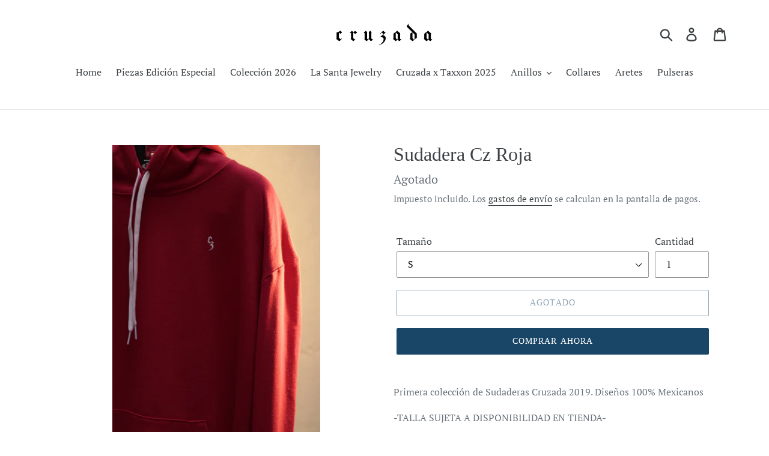

--- FILE ---
content_type: text/html; charset=utf-8
request_url: https://cruzadaplata.com/products/sudadera-medusa
body_size: 21295
content:
<!doctype html>
<html class="no-js" lang="es">
<head>
  <meta charset="utf-8">
  <meta http-equiv="X-UA-Compatible" content="IE=edge,chrome=1">
  <meta name="viewport" content="width=device-width,initial-scale=1">
  <meta name="theme-color" content="#194667">
  <link rel="canonical" href="https://cruzadaplata.com/products/sudadera-medusa"><link rel="shortcut icon" href="//cruzadaplata.com/cdn/shop/files/Sin_titulo-1_Mesa_de_trabajo_1_32x32.png?v=1613777118" type="image/png"><title>Sudadera Cz Roja
&ndash; cruzada mexico</title><meta name="description" content="Primera colección de Sudaderas Cruzada 2019. Diseños 100% Mexicanos -TALLA SUJETA A DISPONIBILIDAD EN TIENDA-"><!-- /snippets/social-meta-tags.liquid -->




<meta property="og:site_name" content="cruzada mexico">
<meta property="og:url" content="https://cruzadaplata.com/products/sudadera-medusa">
<meta property="og:title" content="Sudadera Cz Roja">
<meta property="og:type" content="product">
<meta property="og:description" content="Primera colección de Sudaderas Cruzada 2019. Diseños 100% Mexicanos -TALLA SUJETA A DISPONIBILIDAD EN TIENDA-">

  <meta property="og:price:amount" content="1,400.00">
  <meta property="og:price:currency" content="MXN">

<meta property="og:image" content="http://cruzadaplata.com/cdn/shop/products/image_cdb9227f-411f-4fa1-9ee8-4db015db5efe_1200x1200.jpg?v=1577730436"><meta property="og:image" content="http://cruzadaplata.com/cdn/shop/products/image_9e782624-1d91-48f3-ad61-461db698288b_1200x1200.jpg?v=1577730436"><meta property="og:image" content="http://cruzadaplata.com/cdn/shop/products/image_664178b2-78b2-4369-9f3a-41f88b774716_1200x1200.jpg?v=1577730436">
<meta property="og:image:secure_url" content="https://cruzadaplata.com/cdn/shop/products/image_cdb9227f-411f-4fa1-9ee8-4db015db5efe_1200x1200.jpg?v=1577730436"><meta property="og:image:secure_url" content="https://cruzadaplata.com/cdn/shop/products/image_9e782624-1d91-48f3-ad61-461db698288b_1200x1200.jpg?v=1577730436"><meta property="og:image:secure_url" content="https://cruzadaplata.com/cdn/shop/products/image_664178b2-78b2-4369-9f3a-41f88b774716_1200x1200.jpg?v=1577730436">


<meta name="twitter:card" content="summary_large_image">
<meta name="twitter:title" content="Sudadera Cz Roja">
<meta name="twitter:description" content="Primera colección de Sudaderas Cruzada 2019. Diseños 100% Mexicanos -TALLA SUJETA A DISPONIBILIDAD EN TIENDA-">


  <link href="//cruzadaplata.com/cdn/shop/t/1/assets/theme.scss.css?v=133317604964750149741763319499" rel="stylesheet" type="text/css" media="all" />

  <script>
    var theme = {
      strings: {
        addToCart: "Agregar al carrito",
        soldOut: "Agotado",
        unavailable: "No disponible",
        regularPrice: "Precio habitual",
        sale: "Oferta",
        showMore: "Ver más",
        showLess: "Mostrar menos",
        addressError: "No se puede encontrar esa dirección",
        addressNoResults: "No results for that address",
        addressQueryLimit: "Se ha excedido el límite de uso de la API de Google . Considere la posibilidad de actualizar a un \u003ca href=\"https:\/\/developers.google.com\/maps\/premium\/usage-limits\"\u003ePlan Premium\u003c\/a\u003e.",
        authError: "Hubo un problema de autenticación con su cuenta de Google Maps.",
        newWindow: "Abre en una nueva ventana.",
        external: "Abre sitio externo.",
        newWindowExternal: "Abre sitio externo externo en una nueva ventana."
      },
      moneyFormat: "$ {{amount}}"
    }

    document.documentElement.className = document.documentElement.className.replace('no-js', 'js');
  </script><script src="//cruzadaplata.com/cdn/shop/t/1/assets/lazysizes.js?v=68441465964607740661548657589" async="async"></script>
  <script src="//cruzadaplata.com/cdn/shop/t/1/assets/vendor.js?v=121857302354663160541548657590" defer="defer"></script>
  <script src="//cruzadaplata.com/cdn/shop/t/1/assets/theme.js?v=86336237578957548901639409046" defer="defer"></script>

  <script>window.performance && window.performance.mark && window.performance.mark('shopify.content_for_header.start');</script><meta id="shopify-digital-wallet" name="shopify-digital-wallet" content="/7503249474/digital_wallets/dialog">
<meta name="shopify-checkout-api-token" content="0756a452df10ce1d2e2c806e6a2dd819">
<meta id="in-context-paypal-metadata" data-shop-id="7503249474" data-venmo-supported="false" data-environment="production" data-locale="es_ES" data-paypal-v4="true" data-currency="MXN">
<link rel="alternate" type="application/json+oembed" href="https://cruzadaplata.com/products/sudadera-medusa.oembed">
<script async="async" src="/checkouts/internal/preloads.js?locale=es-MX"></script>
<script id="shopify-features" type="application/json">{"accessToken":"0756a452df10ce1d2e2c806e6a2dd819","betas":["rich-media-storefront-analytics"],"domain":"cruzadaplata.com","predictiveSearch":true,"shopId":7503249474,"locale":"es"}</script>
<script>var Shopify = Shopify || {};
Shopify.shop = "cruzada-mexico.myshopify.com";
Shopify.locale = "es";
Shopify.currency = {"active":"MXN","rate":"1.0"};
Shopify.country = "MX";
Shopify.theme = {"name":"Debut","id":33588215874,"schema_name":"Debut","schema_version":"11.1.1","theme_store_id":796,"role":"main"};
Shopify.theme.handle = "null";
Shopify.theme.style = {"id":null,"handle":null};
Shopify.cdnHost = "cruzadaplata.com/cdn";
Shopify.routes = Shopify.routes || {};
Shopify.routes.root = "/";</script>
<script type="module">!function(o){(o.Shopify=o.Shopify||{}).modules=!0}(window);</script>
<script>!function(o){function n(){var o=[];function n(){o.push(Array.prototype.slice.apply(arguments))}return n.q=o,n}var t=o.Shopify=o.Shopify||{};t.loadFeatures=n(),t.autoloadFeatures=n()}(window);</script>
<script id="shop-js-analytics" type="application/json">{"pageType":"product"}</script>
<script defer="defer" async type="module" src="//cruzadaplata.com/cdn/shopifycloud/shop-js/modules/v2/client.init-shop-cart-sync_BauuRneq.es.esm.js"></script>
<script defer="defer" async type="module" src="//cruzadaplata.com/cdn/shopifycloud/shop-js/modules/v2/chunk.common_JQpvZAPo.esm.js"></script>
<script defer="defer" async type="module" src="//cruzadaplata.com/cdn/shopifycloud/shop-js/modules/v2/chunk.modal_Cc_JA9bg.esm.js"></script>
<script type="module">
  await import("//cruzadaplata.com/cdn/shopifycloud/shop-js/modules/v2/client.init-shop-cart-sync_BauuRneq.es.esm.js");
await import("//cruzadaplata.com/cdn/shopifycloud/shop-js/modules/v2/chunk.common_JQpvZAPo.esm.js");
await import("//cruzadaplata.com/cdn/shopifycloud/shop-js/modules/v2/chunk.modal_Cc_JA9bg.esm.js");

  window.Shopify.SignInWithShop?.initShopCartSync?.({"fedCMEnabled":true,"windoidEnabled":true});

</script>
<script>(function() {
  var isLoaded = false;
  function asyncLoad() {
    if (isLoaded) return;
    isLoaded = true;
    var urls = ["\/\/www.powr.io\/powr.js?powr-token=cruzada-mexico.myshopify.com\u0026external-type=shopify\u0026shop=cruzada-mexico.myshopify.com"];
    for (var i = 0; i < urls.length; i++) {
      var s = document.createElement('script');
      s.type = 'text/javascript';
      s.async = true;
      s.src = urls[i];
      var x = document.getElementsByTagName('script')[0];
      x.parentNode.insertBefore(s, x);
    }
  };
  if(window.attachEvent) {
    window.attachEvent('onload', asyncLoad);
  } else {
    window.addEventListener('load', asyncLoad, false);
  }
})();</script>
<script id="__st">var __st={"a":7503249474,"offset":-21600,"reqid":"352e8091-dd7e-4b5d-a0f4-e43c6bb7f11b-1769706559","pageurl":"cruzadaplata.com\/products\/sudadera-medusa","u":"f3259da0efdb","p":"product","rtyp":"product","rid":2033265475650};</script>
<script>window.ShopifyPaypalV4VisibilityTracking = true;</script>
<script id="captcha-bootstrap">!function(){'use strict';const t='contact',e='account',n='new_comment',o=[[t,t],['blogs',n],['comments',n],[t,'customer']],c=[[e,'customer_login'],[e,'guest_login'],[e,'recover_customer_password'],[e,'create_customer']],r=t=>t.map((([t,e])=>`form[action*='/${t}']:not([data-nocaptcha='true']) input[name='form_type'][value='${e}']`)).join(','),a=t=>()=>t?[...document.querySelectorAll(t)].map((t=>t.form)):[];function s(){const t=[...o],e=r(t);return a(e)}const i='password',u='form_key',d=['recaptcha-v3-token','g-recaptcha-response','h-captcha-response',i],f=()=>{try{return window.sessionStorage}catch{return}},m='__shopify_v',_=t=>t.elements[u];function p(t,e,n=!1){try{const o=window.sessionStorage,c=JSON.parse(o.getItem(e)),{data:r}=function(t){const{data:e,action:n}=t;return t[m]||n?{data:e,action:n}:{data:t,action:n}}(c);for(const[e,n]of Object.entries(r))t.elements[e]&&(t.elements[e].value=n);n&&o.removeItem(e)}catch(o){console.error('form repopulation failed',{error:o})}}const l='form_type',E='cptcha';function T(t){t.dataset[E]=!0}const w=window,h=w.document,L='Shopify',v='ce_forms',y='captcha';let A=!1;((t,e)=>{const n=(g='f06e6c50-85a8-45c8-87d0-21a2b65856fe',I='https://cdn.shopify.com/shopifycloud/storefront-forms-hcaptcha/ce_storefront_forms_captcha_hcaptcha.v1.5.2.iife.js',D={infoText:'Protegido por hCaptcha',privacyText:'Privacidad',termsText:'Términos'},(t,e,n)=>{const o=w[L][v],c=o.bindForm;if(c)return c(t,g,e,D).then(n);var r;o.q.push([[t,g,e,D],n]),r=I,A||(h.body.append(Object.assign(h.createElement('script'),{id:'captcha-provider',async:!0,src:r})),A=!0)});var g,I,D;w[L]=w[L]||{},w[L][v]=w[L][v]||{},w[L][v].q=[],w[L][y]=w[L][y]||{},w[L][y].protect=function(t,e){n(t,void 0,e),T(t)},Object.freeze(w[L][y]),function(t,e,n,w,h,L){const[v,y,A,g]=function(t,e,n){const i=e?o:[],u=t?c:[],d=[...i,...u],f=r(d),m=r(i),_=r(d.filter((([t,e])=>n.includes(e))));return[a(f),a(m),a(_),s()]}(w,h,L),I=t=>{const e=t.target;return e instanceof HTMLFormElement?e:e&&e.form},D=t=>v().includes(t);t.addEventListener('submit',(t=>{const e=I(t);if(!e)return;const n=D(e)&&!e.dataset.hcaptchaBound&&!e.dataset.recaptchaBound,o=_(e),c=g().includes(e)&&(!o||!o.value);(n||c)&&t.preventDefault(),c&&!n&&(function(t){try{if(!f())return;!function(t){const e=f();if(!e)return;const n=_(t);if(!n)return;const o=n.value;o&&e.removeItem(o)}(t);const e=Array.from(Array(32),(()=>Math.random().toString(36)[2])).join('');!function(t,e){_(t)||t.append(Object.assign(document.createElement('input'),{type:'hidden',name:u})),t.elements[u].value=e}(t,e),function(t,e){const n=f();if(!n)return;const o=[...t.querySelectorAll(`input[type='${i}']`)].map((({name:t})=>t)),c=[...d,...o],r={};for(const[a,s]of new FormData(t).entries())c.includes(a)||(r[a]=s);n.setItem(e,JSON.stringify({[m]:1,action:t.action,data:r}))}(t,e)}catch(e){console.error('failed to persist form',e)}}(e),e.submit())}));const S=(t,e)=>{t&&!t.dataset[E]&&(n(t,e.some((e=>e===t))),T(t))};for(const o of['focusin','change'])t.addEventListener(o,(t=>{const e=I(t);D(e)&&S(e,y())}));const B=e.get('form_key'),M=e.get(l),P=B&&M;t.addEventListener('DOMContentLoaded',(()=>{const t=y();if(P)for(const e of t)e.elements[l].value===M&&p(e,B);[...new Set([...A(),...v().filter((t=>'true'===t.dataset.shopifyCaptcha))])].forEach((e=>S(e,t)))}))}(h,new URLSearchParams(w.location.search),n,t,e,['guest_login'])})(!0,!0)}();</script>
<script integrity="sha256-4kQ18oKyAcykRKYeNunJcIwy7WH5gtpwJnB7kiuLZ1E=" data-source-attribution="shopify.loadfeatures" defer="defer" src="//cruzadaplata.com/cdn/shopifycloud/storefront/assets/storefront/load_feature-a0a9edcb.js" crossorigin="anonymous"></script>
<script data-source-attribution="shopify.dynamic_checkout.dynamic.init">var Shopify=Shopify||{};Shopify.PaymentButton=Shopify.PaymentButton||{isStorefrontPortableWallets:!0,init:function(){window.Shopify.PaymentButton.init=function(){};var t=document.createElement("script");t.src="https://cruzadaplata.com/cdn/shopifycloud/portable-wallets/latest/portable-wallets.es.js",t.type="module",document.head.appendChild(t)}};
</script>
<script data-source-attribution="shopify.dynamic_checkout.buyer_consent">
  function portableWalletsHideBuyerConsent(e){var t=document.getElementById("shopify-buyer-consent"),n=document.getElementById("shopify-subscription-policy-button");t&&n&&(t.classList.add("hidden"),t.setAttribute("aria-hidden","true"),n.removeEventListener("click",e))}function portableWalletsShowBuyerConsent(e){var t=document.getElementById("shopify-buyer-consent"),n=document.getElementById("shopify-subscription-policy-button");t&&n&&(t.classList.remove("hidden"),t.removeAttribute("aria-hidden"),n.addEventListener("click",e))}window.Shopify?.PaymentButton&&(window.Shopify.PaymentButton.hideBuyerConsent=portableWalletsHideBuyerConsent,window.Shopify.PaymentButton.showBuyerConsent=portableWalletsShowBuyerConsent);
</script>
<script>
  function portableWalletsCleanup(e){e&&e.src&&console.error("Failed to load portable wallets script "+e.src);var t=document.querySelectorAll("shopify-accelerated-checkout .shopify-payment-button__skeleton, shopify-accelerated-checkout-cart .wallet-cart-button__skeleton"),e=document.getElementById("shopify-buyer-consent");for(let e=0;e<t.length;e++)t[e].remove();e&&e.remove()}function portableWalletsNotLoadedAsModule(e){e instanceof ErrorEvent&&"string"==typeof e.message&&e.message.includes("import.meta")&&"string"==typeof e.filename&&e.filename.includes("portable-wallets")&&(window.removeEventListener("error",portableWalletsNotLoadedAsModule),window.Shopify.PaymentButton.failedToLoad=e,"loading"===document.readyState?document.addEventListener("DOMContentLoaded",window.Shopify.PaymentButton.init):window.Shopify.PaymentButton.init())}window.addEventListener("error",portableWalletsNotLoadedAsModule);
</script>

<script type="module" src="https://cruzadaplata.com/cdn/shopifycloud/portable-wallets/latest/portable-wallets.es.js" onError="portableWalletsCleanup(this)" crossorigin="anonymous"></script>
<script nomodule>
  document.addEventListener("DOMContentLoaded", portableWalletsCleanup);
</script>

<link id="shopify-accelerated-checkout-styles" rel="stylesheet" media="screen" href="https://cruzadaplata.com/cdn/shopifycloud/portable-wallets/latest/accelerated-checkout-backwards-compat.css" crossorigin="anonymous">
<style id="shopify-accelerated-checkout-cart">
        #shopify-buyer-consent {
  margin-top: 1em;
  display: inline-block;
  width: 100%;
}

#shopify-buyer-consent.hidden {
  display: none;
}

#shopify-subscription-policy-button {
  background: none;
  border: none;
  padding: 0;
  text-decoration: underline;
  font-size: inherit;
  cursor: pointer;
}

#shopify-subscription-policy-button::before {
  box-shadow: none;
}

      </style>

<script>window.performance && window.performance.mark && window.performance.mark('shopify.content_for_header.end');</script>
<link href="https://monorail-edge.shopifysvc.com" rel="dns-prefetch">
<script>(function(){if ("sendBeacon" in navigator && "performance" in window) {try {var session_token_from_headers = performance.getEntriesByType('navigation')[0].serverTiming.find(x => x.name == '_s').description;} catch {var session_token_from_headers = undefined;}var session_cookie_matches = document.cookie.match(/_shopify_s=([^;]*)/);var session_token_from_cookie = session_cookie_matches && session_cookie_matches.length === 2 ? session_cookie_matches[1] : "";var session_token = session_token_from_headers || session_token_from_cookie || "";function handle_abandonment_event(e) {var entries = performance.getEntries().filter(function(entry) {return /monorail-edge.shopifysvc.com/.test(entry.name);});if (!window.abandonment_tracked && entries.length === 0) {window.abandonment_tracked = true;var currentMs = Date.now();var navigation_start = performance.timing.navigationStart;var payload = {shop_id: 7503249474,url: window.location.href,navigation_start,duration: currentMs - navigation_start,session_token,page_type: "product"};window.navigator.sendBeacon("https://monorail-edge.shopifysvc.com/v1/produce", JSON.stringify({schema_id: "online_store_buyer_site_abandonment/1.1",payload: payload,metadata: {event_created_at_ms: currentMs,event_sent_at_ms: currentMs}}));}}window.addEventListener('pagehide', handle_abandonment_event);}}());</script>
<script id="web-pixels-manager-setup">(function e(e,d,r,n,o){if(void 0===o&&(o={}),!Boolean(null===(a=null===(i=window.Shopify)||void 0===i?void 0:i.analytics)||void 0===a?void 0:a.replayQueue)){var i,a;window.Shopify=window.Shopify||{};var t=window.Shopify;t.analytics=t.analytics||{};var s=t.analytics;s.replayQueue=[],s.publish=function(e,d,r){return s.replayQueue.push([e,d,r]),!0};try{self.performance.mark("wpm:start")}catch(e){}var l=function(){var e={modern:/Edge?\/(1{2}[4-9]|1[2-9]\d|[2-9]\d{2}|\d{4,})\.\d+(\.\d+|)|Firefox\/(1{2}[4-9]|1[2-9]\d|[2-9]\d{2}|\d{4,})\.\d+(\.\d+|)|Chrom(ium|e)\/(9{2}|\d{3,})\.\d+(\.\d+|)|(Maci|X1{2}).+ Version\/(15\.\d+|(1[6-9]|[2-9]\d|\d{3,})\.\d+)([,.]\d+|)( \(\w+\)|)( Mobile\/\w+|) Safari\/|Chrome.+OPR\/(9{2}|\d{3,})\.\d+\.\d+|(CPU[ +]OS|iPhone[ +]OS|CPU[ +]iPhone|CPU IPhone OS|CPU iPad OS)[ +]+(15[._]\d+|(1[6-9]|[2-9]\d|\d{3,})[._]\d+)([._]\d+|)|Android:?[ /-](13[3-9]|1[4-9]\d|[2-9]\d{2}|\d{4,})(\.\d+|)(\.\d+|)|Android.+Firefox\/(13[5-9]|1[4-9]\d|[2-9]\d{2}|\d{4,})\.\d+(\.\d+|)|Android.+Chrom(ium|e)\/(13[3-9]|1[4-9]\d|[2-9]\d{2}|\d{4,})\.\d+(\.\d+|)|SamsungBrowser\/([2-9]\d|\d{3,})\.\d+/,legacy:/Edge?\/(1[6-9]|[2-9]\d|\d{3,})\.\d+(\.\d+|)|Firefox\/(5[4-9]|[6-9]\d|\d{3,})\.\d+(\.\d+|)|Chrom(ium|e)\/(5[1-9]|[6-9]\d|\d{3,})\.\d+(\.\d+|)([\d.]+$|.*Safari\/(?![\d.]+ Edge\/[\d.]+$))|(Maci|X1{2}).+ Version\/(10\.\d+|(1[1-9]|[2-9]\d|\d{3,})\.\d+)([,.]\d+|)( \(\w+\)|)( Mobile\/\w+|) Safari\/|Chrome.+OPR\/(3[89]|[4-9]\d|\d{3,})\.\d+\.\d+|(CPU[ +]OS|iPhone[ +]OS|CPU[ +]iPhone|CPU IPhone OS|CPU iPad OS)[ +]+(10[._]\d+|(1[1-9]|[2-9]\d|\d{3,})[._]\d+)([._]\d+|)|Android:?[ /-](13[3-9]|1[4-9]\d|[2-9]\d{2}|\d{4,})(\.\d+|)(\.\d+|)|Mobile Safari.+OPR\/([89]\d|\d{3,})\.\d+\.\d+|Android.+Firefox\/(13[5-9]|1[4-9]\d|[2-9]\d{2}|\d{4,})\.\d+(\.\d+|)|Android.+Chrom(ium|e)\/(13[3-9]|1[4-9]\d|[2-9]\d{2}|\d{4,})\.\d+(\.\d+|)|Android.+(UC? ?Browser|UCWEB|U3)[ /]?(15\.([5-9]|\d{2,})|(1[6-9]|[2-9]\d|\d{3,})\.\d+)\.\d+|SamsungBrowser\/(5\.\d+|([6-9]|\d{2,})\.\d+)|Android.+MQ{2}Browser\/(14(\.(9|\d{2,})|)|(1[5-9]|[2-9]\d|\d{3,})(\.\d+|))(\.\d+|)|K[Aa][Ii]OS\/(3\.\d+|([4-9]|\d{2,})\.\d+)(\.\d+|)/},d=e.modern,r=e.legacy,n=navigator.userAgent;return n.match(d)?"modern":n.match(r)?"legacy":"unknown"}(),u="modern"===l?"modern":"legacy",c=(null!=n?n:{modern:"",legacy:""})[u],f=function(e){return[e.baseUrl,"/wpm","/b",e.hashVersion,"modern"===e.buildTarget?"m":"l",".js"].join("")}({baseUrl:d,hashVersion:r,buildTarget:u}),m=function(e){var d=e.version,r=e.bundleTarget,n=e.surface,o=e.pageUrl,i=e.monorailEndpoint;return{emit:function(e){var a=e.status,t=e.errorMsg,s=(new Date).getTime(),l=JSON.stringify({metadata:{event_sent_at_ms:s},events:[{schema_id:"web_pixels_manager_load/3.1",payload:{version:d,bundle_target:r,page_url:o,status:a,surface:n,error_msg:t},metadata:{event_created_at_ms:s}}]});if(!i)return console&&console.warn&&console.warn("[Web Pixels Manager] No Monorail endpoint provided, skipping logging."),!1;try{return self.navigator.sendBeacon.bind(self.navigator)(i,l)}catch(e){}var u=new XMLHttpRequest;try{return u.open("POST",i,!0),u.setRequestHeader("Content-Type","text/plain"),u.send(l),!0}catch(e){return console&&console.warn&&console.warn("[Web Pixels Manager] Got an unhandled error while logging to Monorail."),!1}}}}({version:r,bundleTarget:l,surface:e.surface,pageUrl:self.location.href,monorailEndpoint:e.monorailEndpoint});try{o.browserTarget=l,function(e){var d=e.src,r=e.async,n=void 0===r||r,o=e.onload,i=e.onerror,a=e.sri,t=e.scriptDataAttributes,s=void 0===t?{}:t,l=document.createElement("script"),u=document.querySelector("head"),c=document.querySelector("body");if(l.async=n,l.src=d,a&&(l.integrity=a,l.crossOrigin="anonymous"),s)for(var f in s)if(Object.prototype.hasOwnProperty.call(s,f))try{l.dataset[f]=s[f]}catch(e){}if(o&&l.addEventListener("load",o),i&&l.addEventListener("error",i),u)u.appendChild(l);else{if(!c)throw new Error("Did not find a head or body element to append the script");c.appendChild(l)}}({src:f,async:!0,onload:function(){if(!function(){var e,d;return Boolean(null===(d=null===(e=window.Shopify)||void 0===e?void 0:e.analytics)||void 0===d?void 0:d.initialized)}()){var d=window.webPixelsManager.init(e)||void 0;if(d){var r=window.Shopify.analytics;r.replayQueue.forEach((function(e){var r=e[0],n=e[1],o=e[2];d.publishCustomEvent(r,n,o)})),r.replayQueue=[],r.publish=d.publishCustomEvent,r.visitor=d.visitor,r.initialized=!0}}},onerror:function(){return m.emit({status:"failed",errorMsg:"".concat(f," has failed to load")})},sri:function(e){var d=/^sha384-[A-Za-z0-9+/=]+$/;return"string"==typeof e&&d.test(e)}(c)?c:"",scriptDataAttributes:o}),m.emit({status:"loading"})}catch(e){m.emit({status:"failed",errorMsg:(null==e?void 0:e.message)||"Unknown error"})}}})({shopId: 7503249474,storefrontBaseUrl: "https://cruzadaplata.com",extensionsBaseUrl: "https://extensions.shopifycdn.com/cdn/shopifycloud/web-pixels-manager",monorailEndpoint: "https://monorail-edge.shopifysvc.com/unstable/produce_batch",surface: "storefront-renderer",enabledBetaFlags: ["2dca8a86"],webPixelsConfigList: [{"id":"170917954","configuration":"{\"pixel_id\":\"1014750892315140\",\"pixel_type\":\"facebook_pixel\",\"metaapp_system_user_token\":\"-\"}","eventPayloadVersion":"v1","runtimeContext":"OPEN","scriptVersion":"ca16bc87fe92b6042fbaa3acc2fbdaa6","type":"APP","apiClientId":2329312,"privacyPurposes":["ANALYTICS","MARKETING","SALE_OF_DATA"],"dataSharingAdjustments":{"protectedCustomerApprovalScopes":["read_customer_address","read_customer_email","read_customer_name","read_customer_personal_data","read_customer_phone"]}},{"id":"shopify-app-pixel","configuration":"{}","eventPayloadVersion":"v1","runtimeContext":"STRICT","scriptVersion":"0450","apiClientId":"shopify-pixel","type":"APP","privacyPurposes":["ANALYTICS","MARKETING"]},{"id":"shopify-custom-pixel","eventPayloadVersion":"v1","runtimeContext":"LAX","scriptVersion":"0450","apiClientId":"shopify-pixel","type":"CUSTOM","privacyPurposes":["ANALYTICS","MARKETING"]}],isMerchantRequest: false,initData: {"shop":{"name":"cruzada mexico","paymentSettings":{"currencyCode":"MXN"},"myshopifyDomain":"cruzada-mexico.myshopify.com","countryCode":"MX","storefrontUrl":"https:\/\/cruzadaplata.com"},"customer":null,"cart":null,"checkout":null,"productVariants":[{"price":{"amount":1400.0,"currencyCode":"MXN"},"product":{"title":"Sudadera Cz Roja","vendor":"cruzada mexico","id":"2033265475650","untranslatedTitle":"Sudadera Cz Roja","url":"\/products\/sudadera-medusa","type":""},"id":"16587709120578","image":{"src":"\/\/cruzadaplata.com\/cdn\/shop\/products\/image_cdb9227f-411f-4fa1-9ee8-4db015db5efe.jpg?v=1577730436"},"sku":"S","title":"S","untranslatedTitle":"S"},{"price":{"amount":1400.0,"currencyCode":"MXN"},"product":{"title":"Sudadera Cz Roja","vendor":"cruzada mexico","id":"2033265475650","untranslatedTitle":"Sudadera Cz Roja","url":"\/products\/sudadera-medusa","type":""},"id":"16587709153346","image":{"src":"\/\/cruzadaplata.com\/cdn\/shop\/products\/image_cdb9227f-411f-4fa1-9ee8-4db015db5efe.jpg?v=1577730436"},"sku":"M","title":"M","untranslatedTitle":"M"},{"price":{"amount":1400.0,"currencyCode":"MXN"},"product":{"title":"Sudadera Cz Roja","vendor":"cruzada mexico","id":"2033265475650","untranslatedTitle":"Sudadera Cz Roja","url":"\/products\/sudadera-medusa","type":""},"id":"16587709186114","image":{"src":"\/\/cruzadaplata.com\/cdn\/shop\/products\/image_cdb9227f-411f-4fa1-9ee8-4db015db5efe.jpg?v=1577730436"},"sku":"L","title":"L","untranslatedTitle":"L"}],"purchasingCompany":null},},"https://cruzadaplata.com/cdn","1d2a099fw23dfb22ep557258f5m7a2edbae",{"modern":"","legacy":""},{"shopId":"7503249474","storefrontBaseUrl":"https:\/\/cruzadaplata.com","extensionBaseUrl":"https:\/\/extensions.shopifycdn.com\/cdn\/shopifycloud\/web-pixels-manager","surface":"storefront-renderer","enabledBetaFlags":"[\"2dca8a86\"]","isMerchantRequest":"false","hashVersion":"1d2a099fw23dfb22ep557258f5m7a2edbae","publish":"custom","events":"[[\"page_viewed\",{}],[\"product_viewed\",{\"productVariant\":{\"price\":{\"amount\":1400.0,\"currencyCode\":\"MXN\"},\"product\":{\"title\":\"Sudadera Cz Roja\",\"vendor\":\"cruzada mexico\",\"id\":\"2033265475650\",\"untranslatedTitle\":\"Sudadera Cz Roja\",\"url\":\"\/products\/sudadera-medusa\",\"type\":\"\"},\"id\":\"16587709120578\",\"image\":{\"src\":\"\/\/cruzadaplata.com\/cdn\/shop\/products\/image_cdb9227f-411f-4fa1-9ee8-4db015db5efe.jpg?v=1577730436\"},\"sku\":\"S\",\"title\":\"S\",\"untranslatedTitle\":\"S\"}}]]"});</script><script>
  window.ShopifyAnalytics = window.ShopifyAnalytics || {};
  window.ShopifyAnalytics.meta = window.ShopifyAnalytics.meta || {};
  window.ShopifyAnalytics.meta.currency = 'MXN';
  var meta = {"product":{"id":2033265475650,"gid":"gid:\/\/shopify\/Product\/2033265475650","vendor":"cruzada mexico","type":"","handle":"sudadera-medusa","variants":[{"id":16587709120578,"price":140000,"name":"Sudadera Cz Roja - S","public_title":"S","sku":"S"},{"id":16587709153346,"price":140000,"name":"Sudadera Cz Roja - M","public_title":"M","sku":"M"},{"id":16587709186114,"price":140000,"name":"Sudadera Cz Roja - L","public_title":"L","sku":"L"}],"remote":false},"page":{"pageType":"product","resourceType":"product","resourceId":2033265475650,"requestId":"352e8091-dd7e-4b5d-a0f4-e43c6bb7f11b-1769706559"}};
  for (var attr in meta) {
    window.ShopifyAnalytics.meta[attr] = meta[attr];
  }
</script>
<script class="analytics">
  (function () {
    var customDocumentWrite = function(content) {
      var jquery = null;

      if (window.jQuery) {
        jquery = window.jQuery;
      } else if (window.Checkout && window.Checkout.$) {
        jquery = window.Checkout.$;
      }

      if (jquery) {
        jquery('body').append(content);
      }
    };

    var hasLoggedConversion = function(token) {
      if (token) {
        return document.cookie.indexOf('loggedConversion=' + token) !== -1;
      }
      return false;
    }

    var setCookieIfConversion = function(token) {
      if (token) {
        var twoMonthsFromNow = new Date(Date.now());
        twoMonthsFromNow.setMonth(twoMonthsFromNow.getMonth() + 2);

        document.cookie = 'loggedConversion=' + token + '; expires=' + twoMonthsFromNow;
      }
    }

    var trekkie = window.ShopifyAnalytics.lib = window.trekkie = window.trekkie || [];
    if (trekkie.integrations) {
      return;
    }
    trekkie.methods = [
      'identify',
      'page',
      'ready',
      'track',
      'trackForm',
      'trackLink'
    ];
    trekkie.factory = function(method) {
      return function() {
        var args = Array.prototype.slice.call(arguments);
        args.unshift(method);
        trekkie.push(args);
        return trekkie;
      };
    };
    for (var i = 0; i < trekkie.methods.length; i++) {
      var key = trekkie.methods[i];
      trekkie[key] = trekkie.factory(key);
    }
    trekkie.load = function(config) {
      trekkie.config = config || {};
      trekkie.config.initialDocumentCookie = document.cookie;
      var first = document.getElementsByTagName('script')[0];
      var script = document.createElement('script');
      script.type = 'text/javascript';
      script.onerror = function(e) {
        var scriptFallback = document.createElement('script');
        scriptFallback.type = 'text/javascript';
        scriptFallback.onerror = function(error) {
                var Monorail = {
      produce: function produce(monorailDomain, schemaId, payload) {
        var currentMs = new Date().getTime();
        var event = {
          schema_id: schemaId,
          payload: payload,
          metadata: {
            event_created_at_ms: currentMs,
            event_sent_at_ms: currentMs
          }
        };
        return Monorail.sendRequest("https://" + monorailDomain + "/v1/produce", JSON.stringify(event));
      },
      sendRequest: function sendRequest(endpointUrl, payload) {
        // Try the sendBeacon API
        if (window && window.navigator && typeof window.navigator.sendBeacon === 'function' && typeof window.Blob === 'function' && !Monorail.isIos12()) {
          var blobData = new window.Blob([payload], {
            type: 'text/plain'
          });

          if (window.navigator.sendBeacon(endpointUrl, blobData)) {
            return true;
          } // sendBeacon was not successful

        } // XHR beacon

        var xhr = new XMLHttpRequest();

        try {
          xhr.open('POST', endpointUrl);
          xhr.setRequestHeader('Content-Type', 'text/plain');
          xhr.send(payload);
        } catch (e) {
          console.log(e);
        }

        return false;
      },
      isIos12: function isIos12() {
        return window.navigator.userAgent.lastIndexOf('iPhone; CPU iPhone OS 12_') !== -1 || window.navigator.userAgent.lastIndexOf('iPad; CPU OS 12_') !== -1;
      }
    };
    Monorail.produce('monorail-edge.shopifysvc.com',
      'trekkie_storefront_load_errors/1.1',
      {shop_id: 7503249474,
      theme_id: 33588215874,
      app_name: "storefront",
      context_url: window.location.href,
      source_url: "//cruzadaplata.com/cdn/s/trekkie.storefront.a804e9514e4efded663580eddd6991fcc12b5451.min.js"});

        };
        scriptFallback.async = true;
        scriptFallback.src = '//cruzadaplata.com/cdn/s/trekkie.storefront.a804e9514e4efded663580eddd6991fcc12b5451.min.js';
        first.parentNode.insertBefore(scriptFallback, first);
      };
      script.async = true;
      script.src = '//cruzadaplata.com/cdn/s/trekkie.storefront.a804e9514e4efded663580eddd6991fcc12b5451.min.js';
      first.parentNode.insertBefore(script, first);
    };
    trekkie.load(
      {"Trekkie":{"appName":"storefront","development":false,"defaultAttributes":{"shopId":7503249474,"isMerchantRequest":null,"themeId":33588215874,"themeCityHash":"13662498528411045915","contentLanguage":"es","currency":"MXN","eventMetadataId":"54171d7c-9476-47cf-89c2-4038b4ae1a47"},"isServerSideCookieWritingEnabled":true,"monorailRegion":"shop_domain","enabledBetaFlags":["65f19447","b5387b81"]},"Session Attribution":{},"S2S":{"facebookCapiEnabled":false,"source":"trekkie-storefront-renderer","apiClientId":580111}}
    );

    var loaded = false;
    trekkie.ready(function() {
      if (loaded) return;
      loaded = true;

      window.ShopifyAnalytics.lib = window.trekkie;

      var originalDocumentWrite = document.write;
      document.write = customDocumentWrite;
      try { window.ShopifyAnalytics.merchantGoogleAnalytics.call(this); } catch(error) {};
      document.write = originalDocumentWrite;

      window.ShopifyAnalytics.lib.page(null,{"pageType":"product","resourceType":"product","resourceId":2033265475650,"requestId":"352e8091-dd7e-4b5d-a0f4-e43c6bb7f11b-1769706559","shopifyEmitted":true});

      var match = window.location.pathname.match(/checkouts\/(.+)\/(thank_you|post_purchase)/)
      var token = match? match[1]: undefined;
      if (!hasLoggedConversion(token)) {
        setCookieIfConversion(token);
        window.ShopifyAnalytics.lib.track("Viewed Product",{"currency":"MXN","variantId":16587709120578,"productId":2033265475650,"productGid":"gid:\/\/shopify\/Product\/2033265475650","name":"Sudadera Cz Roja - S","price":"1400.00","sku":"S","brand":"cruzada mexico","variant":"S","category":"","nonInteraction":true,"remote":false},undefined,undefined,{"shopifyEmitted":true});
      window.ShopifyAnalytics.lib.track("monorail:\/\/trekkie_storefront_viewed_product\/1.1",{"currency":"MXN","variantId":16587709120578,"productId":2033265475650,"productGid":"gid:\/\/shopify\/Product\/2033265475650","name":"Sudadera Cz Roja - S","price":"1400.00","sku":"S","brand":"cruzada mexico","variant":"S","category":"","nonInteraction":true,"remote":false,"referer":"https:\/\/cruzadaplata.com\/products\/sudadera-medusa"});
      }
    });


        var eventsListenerScript = document.createElement('script');
        eventsListenerScript.async = true;
        eventsListenerScript.src = "//cruzadaplata.com/cdn/shopifycloud/storefront/assets/shop_events_listener-3da45d37.js";
        document.getElementsByTagName('head')[0].appendChild(eventsListenerScript);

})();</script>
<script
  defer
  src="https://cruzadaplata.com/cdn/shopifycloud/perf-kit/shopify-perf-kit-3.1.0.min.js"
  data-application="storefront-renderer"
  data-shop-id="7503249474"
  data-render-region="gcp-us-central1"
  data-page-type="product"
  data-theme-instance-id="33588215874"
  data-theme-name="Debut"
  data-theme-version="11.1.1"
  data-monorail-region="shop_domain"
  data-resource-timing-sampling-rate="10"
  data-shs="true"
  data-shs-beacon="true"
  data-shs-export-with-fetch="true"
  data-shs-logs-sample-rate="1"
  data-shs-beacon-endpoint="https://cruzadaplata.com/api/collect"
></script>
</head>

<body class="template-product">

  <a class="in-page-link visually-hidden skip-link" href="#MainContent">Ir directamente al contenido</a>

  <div id="SearchDrawer" class="search-bar drawer drawer--top" role="dialog" aria-modal="true" aria-label="Buscar">
    <div class="search-bar__table">
      <div class="search-bar__table-cell search-bar__form-wrapper">
        <form class="search search-bar__form" action="/search" method="get" role="search">
          <input class="search__input search-bar__input" type="search" name="q" value="" placeholder="Buscar" aria-label="Buscar">
          <button class="search-bar__submit search__submit btn--link" type="submit">
            <svg aria-hidden="true" focusable="false" role="presentation" class="icon icon-search" viewBox="0 0 37 40"><path d="M35.6 36l-9.8-9.8c4.1-5.4 3.6-13.2-1.3-18.1-5.4-5.4-14.2-5.4-19.7 0-5.4 5.4-5.4 14.2 0 19.7 2.6 2.6 6.1 4.1 9.8 4.1 3 0 5.9-1 8.3-2.8l9.8 9.8c.4.4.9.6 1.4.6s1-.2 1.4-.6c.9-.9.9-2.1.1-2.9zm-20.9-8.2c-2.6 0-5.1-1-7-2.9-3.9-3.9-3.9-10.1 0-14C9.6 9 12.2 8 14.7 8s5.1 1 7 2.9c3.9 3.9 3.9 10.1 0 14-1.9 1.9-4.4 2.9-7 2.9z"/></svg>
            <span class="icon__fallback-text">Buscar</span>
          </button>
        </form>
      </div>
      <div class="search-bar__table-cell text-right">
        <button type="button" class="btn--link search-bar__close js-drawer-close">
          <svg aria-hidden="true" focusable="false" role="presentation" class="icon icon-close" viewBox="0 0 40 40"><path d="M23.868 20.015L39.117 4.78c1.11-1.108 1.11-2.77 0-3.877-1.109-1.108-2.773-1.108-3.882 0L19.986 16.137 4.737.904C3.628-.204 1.965-.204.856.904c-1.11 1.108-1.11 2.77 0 3.877l15.249 15.234L.855 35.248c-1.108 1.108-1.108 2.77 0 3.877.555.554 1.248.831 1.942.831s1.386-.277 1.94-.83l15.25-15.234 15.248 15.233c.555.554 1.248.831 1.941.831s1.387-.277 1.941-.83c1.11-1.109 1.11-2.77 0-3.878L23.868 20.015z" class="layer"/></svg>
          <span class="icon__fallback-text">Cerrar</span>
        </button>
      </div>
    </div>
  </div>

  <div id="shopify-section-header" class="shopify-section">

<div data-section-id="header" data-section-type="header-section">
  

  <header class="site-header logo--center" role="banner">
    <div class="grid grid--no-gutters grid--table site-header__mobile-nav">
      

      <div class="grid__item medium-up--one-third medium-up--push-one-third logo-align--center">
        
        
          <div class="h2 site-header__logo">
        
          
<a href="/" class="site-header__logo-image site-header__logo-image--centered">
              
              <img class="lazyload js"
                   src="//cruzadaplata.com/cdn/shop/files/Captura_de_pantalla_2019-02-04_a_la_s_22.01.26_300x300.png?v=1613777110"
                   data-src="//cruzadaplata.com/cdn/shop/files/Captura_de_pantalla_2019-02-04_a_la_s_22.01.26_{width}x.png?v=1613777110"
                   data-widths="[180, 360, 540, 720, 900, 1080, 1296, 1512, 1728, 2048]"
                   data-aspectratio="3.5508474576271185"
                   data-sizes="auto"
                   alt="cruzada mexico"
                   style="max-width: 185px">
              <noscript>
                
                <img src="//cruzadaplata.com/cdn/shop/files/Captura_de_pantalla_2019-02-04_a_la_s_22.01.26_185x.png?v=1613777110"
                     srcset="//cruzadaplata.com/cdn/shop/files/Captura_de_pantalla_2019-02-04_a_la_s_22.01.26_185x.png?v=1613777110 1x, //cruzadaplata.com/cdn/shop/files/Captura_de_pantalla_2019-02-04_a_la_s_22.01.26_185x@2x.png?v=1613777110 2x"
                     alt="cruzada mexico"
                     style="max-width: 185px;">
              </noscript>
            </a>
          
        
          </div>
        
      </div>

      

      <div class="grid__item medium-up--one-third medium-up--push-one-third text-right site-header__icons site-header__icons--plus">
        <div class="site-header__icons-wrapper">
          <div class="site-header__search site-header__icon">
            <form action="/search" method="get" class="search-header search" role="search">
  <input class="search-header__input search__input"
    type="search"
    name="q"
    placeholder="Buscar"
    aria-label="Buscar">
  <button class="search-header__submit search__submit btn--link site-header__icon" type="submit">
    <svg aria-hidden="true" focusable="false" role="presentation" class="icon icon-search" viewBox="0 0 37 40"><path d="M35.6 36l-9.8-9.8c4.1-5.4 3.6-13.2-1.3-18.1-5.4-5.4-14.2-5.4-19.7 0-5.4 5.4-5.4 14.2 0 19.7 2.6 2.6 6.1 4.1 9.8 4.1 3 0 5.9-1 8.3-2.8l9.8 9.8c.4.4.9.6 1.4.6s1-.2 1.4-.6c.9-.9.9-2.1.1-2.9zm-20.9-8.2c-2.6 0-5.1-1-7-2.9-3.9-3.9-3.9-10.1 0-14C9.6 9 12.2 8 14.7 8s5.1 1 7 2.9c3.9 3.9 3.9 10.1 0 14-1.9 1.9-4.4 2.9-7 2.9z"/></svg>
    <span class="icon__fallback-text">Buscar</span>
  </button>
</form>

          </div>

          <button type="button" class="btn--link site-header__icon site-header__search-toggle js-drawer-open-top">
            <svg aria-hidden="true" focusable="false" role="presentation" class="icon icon-search" viewBox="0 0 37 40"><path d="M35.6 36l-9.8-9.8c4.1-5.4 3.6-13.2-1.3-18.1-5.4-5.4-14.2-5.4-19.7 0-5.4 5.4-5.4 14.2 0 19.7 2.6 2.6 6.1 4.1 9.8 4.1 3 0 5.9-1 8.3-2.8l9.8 9.8c.4.4.9.6 1.4.6s1-.2 1.4-.6c.9-.9.9-2.1.1-2.9zm-20.9-8.2c-2.6 0-5.1-1-7-2.9-3.9-3.9-3.9-10.1 0-14C9.6 9 12.2 8 14.7 8s5.1 1 7 2.9c3.9 3.9 3.9 10.1 0 14-1.9 1.9-4.4 2.9-7 2.9z"/></svg>
            <span class="icon__fallback-text">Buscar</span>
          </button>

          
            
              <a href="/account/login" class="site-header__icon site-header__account">
                <svg aria-hidden="true" focusable="false" role="presentation" class="icon icon-login" viewBox="0 0 28.33 37.68"><path d="M14.17 14.9a7.45 7.45 0 1 0-7.5-7.45 7.46 7.46 0 0 0 7.5 7.45zm0-10.91a3.45 3.45 0 1 1-3.5 3.46A3.46 3.46 0 0 1 14.17 4zM14.17 16.47A14.18 14.18 0 0 0 0 30.68c0 1.41.66 4 5.11 5.66a27.17 27.17 0 0 0 9.06 1.34c6.54 0 14.17-1.84 14.17-7a14.18 14.18 0 0 0-14.17-14.21zm0 17.21c-6.3 0-10.17-1.77-10.17-3a10.17 10.17 0 1 1 20.33 0c.01 1.23-3.86 3-10.16 3z"/></svg>
                <span class="icon__fallback-text">Ingresar</span>
              </a>
            
          

          <a href="/cart" class="site-header__icon site-header__cart">
            <svg aria-hidden="true" focusable="false" role="presentation" class="icon icon-cart" viewBox="0 0 37 40"><path d="M36.5 34.8L33.3 8h-5.9C26.7 3.9 23 .8 18.5.8S10.3 3.9 9.6 8H3.7L.5 34.8c-.2 1.5.4 2.4.9 3 .5.5 1.4 1.2 3.1 1.2h28c1.3 0 2.4-.4 3.1-1.3.7-.7 1-1.8.9-2.9zm-18-30c2.2 0 4.1 1.4 4.7 3.2h-9.5c.7-1.9 2.6-3.2 4.8-3.2zM4.5 35l2.8-23h2.2v3c0 1.1.9 2 2 2s2-.9 2-2v-3h10v3c0 1.1.9 2 2 2s2-.9 2-2v-3h2.2l2.8 23h-28z"/></svg>
            <span class="icon__fallback-text">Carrito</span>
            
          </a>

          

          
            <button type="button" class="btn--link site-header__icon site-header__menu js-mobile-nav-toggle mobile-nav--open" aria-controls="MobileNav"  aria-expanded="false" aria-label="Menú">
              <svg aria-hidden="true" focusable="false" role="presentation" class="icon icon-hamburger" viewBox="0 0 37 40"><path d="M33.5 25h-30c-1.1 0-2-.9-2-2s.9-2 2-2h30c1.1 0 2 .9 2 2s-.9 2-2 2zm0-11.5h-30c-1.1 0-2-.9-2-2s.9-2 2-2h30c1.1 0 2 .9 2 2s-.9 2-2 2zm0 23h-30c-1.1 0-2-.9-2-2s.9-2 2-2h30c1.1 0 2 .9 2 2s-.9 2-2 2z"/></svg>
              <svg aria-hidden="true" focusable="false" role="presentation" class="icon icon-close" viewBox="0 0 40 40"><path d="M23.868 20.015L39.117 4.78c1.11-1.108 1.11-2.77 0-3.877-1.109-1.108-2.773-1.108-3.882 0L19.986 16.137 4.737.904C3.628-.204 1.965-.204.856.904c-1.11 1.108-1.11 2.77 0 3.877l15.249 15.234L.855 35.248c-1.108 1.108-1.108 2.77 0 3.877.555.554 1.248.831 1.942.831s1.386-.277 1.94-.83l15.25-15.234 15.248 15.233c.555.554 1.248.831 1.941.831s1.387-.277 1.941-.83c1.11-1.109 1.11-2.77 0-3.878L23.868 20.015z" class="layer"/></svg>
            </button>
          
        </div>

      </div>
    </div>

    <nav class="mobile-nav-wrapper medium-up--hide" role="navigation">
      <ul id="MobileNav" class="mobile-nav">
        
<li class="mobile-nav__item border-bottom">
            
              <a href="/"
                class="mobile-nav__link"
                
              >
                <span class="mobile-nav__label">Home</span>
              </a>
            
          </li>
        
<li class="mobile-nav__item border-bottom">
            
              <a href="/collections/piezas-especiales"
                class="mobile-nav__link"
                
              >
                <span class="mobile-nav__label">Piezas Edición Especial</span>
              </a>
            
          </li>
        
<li class="mobile-nav__item border-bottom">
            
              <a href="/collections/coleccion-2026"
                class="mobile-nav__link"
                
              >
                <span class="mobile-nav__label">Colección 2026</span>
              </a>
            
          </li>
        
<li class="mobile-nav__item border-bottom">
            
              <a href="/collections/la-santa"
                class="mobile-nav__link"
                
              >
                <span class="mobile-nav__label">La Santa Jewelry</span>
              </a>
            
          </li>
        
<li class="mobile-nav__item border-bottom">
            
              <a href="/collections/cruzada-x-taxxon-2025"
                class="mobile-nav__link"
                
              >
                <span class="mobile-nav__label">Cruzada x Taxxon 2025</span>
              </a>
            
          </li>
        
<li class="mobile-nav__item border-bottom">
            
              
              <button type="button" class="btn--link js-toggle-submenu mobile-nav__link" data-target="anillos-6" data-level="1" aria-expanded="false">
                <span class="mobile-nav__label">Anillos</span>
                <div class="mobile-nav__icon">
                  <svg aria-hidden="true" focusable="false" role="presentation" class="icon icon-chevron-right" viewBox="0 0 7 11"><path d="M1.5 11A1.5 1.5 0 0 1 .44 8.44L3.38 5.5.44 2.56A1.5 1.5 0 0 1 2.56.44l4 4a1.5 1.5 0 0 1 0 2.12l-4 4A1.5 1.5 0 0 1 1.5 11z" fill="#fff"/></svg>
                </div>
              </button>
              <ul class="mobile-nav__dropdown" data-parent="anillos-6" data-level="2">
                <li class="visually-hidden" tabindex="-1" data-menu-title="2">Anillos Menú</li>
                <li class="mobile-nav__item border-bottom">
                  <div class="mobile-nav__table">
                    <div class="mobile-nav__table-cell mobile-nav__return">
                      <button class="btn--link js-toggle-submenu mobile-nav__return-btn" type="button" aria-expanded="true" aria-label="Anillos">
                        <svg aria-hidden="true" focusable="false" role="presentation" class="icon icon-chevron-left" viewBox="0 0 7 11"><path d="M5.5.037a1.5 1.5 0 0 1 1.06 2.56l-2.94 2.94 2.94 2.94a1.5 1.5 0 0 1-2.12 2.12l-4-4a1.5 1.5 0 0 1 0-2.12l4-4A1.5 1.5 0 0 1 5.5.037z" fill="#fff" class="layer"/></svg>
                      </button>
                    </div>
                    <span class="mobile-nav__sublist-link mobile-nav__sublist-header mobile-nav__sublist-header--main-nav-parent">
                      <span class="mobile-nav__label">Anillos</span>
                    </span>
                  </div>
                </li>

                
                  <li class="mobile-nav__item border-bottom">
                    
                      <a href="/collections/anillos"
                        class="mobile-nav__sublist-link"
                        
                      >
                        <span class="mobile-nav__label">Todos </span>
                      </a>
                    
                  </li>
                
                  <li class="mobile-nav__item border-bottom">
                    
                      <a href="/collections/abecedario"
                        class="mobile-nav__sublist-link"
                        
                      >
                        <span class="mobile-nav__label">Letras</span>
                      </a>
                    
                  </li>
                
                  <li class="mobile-nav__item border-bottom">
                    
                      <a href="/collections/prehispanicos"
                        class="mobile-nav__sublist-link"
                        
                      >
                        <span class="mobile-nav__label">Prehispánicos</span>
                      </a>
                    
                  </li>
                
                  <li class="mobile-nav__item border-bottom">
                    
                      <a href="/collections/animales"
                        class="mobile-nav__sublist-link"
                        
                      >
                        <span class="mobile-nav__label">Animales</span>
                      </a>
                    
                  </li>
                
                  <li class="mobile-nav__item border-bottom">
                    
                      <a href="/collections/personalizables"
                        class="mobile-nav__sublist-link"
                        
                      >
                        <span class="mobile-nav__label">Personalizados</span>
                      </a>
                    
                  </li>
                
                  <li class="mobile-nav__item border-bottom">
                    
                      <a href="/collections/calaveras"
                        class="mobile-nav__sublist-link"
                        
                      >
                        <span class="mobile-nav__label">Calaveras</span>
                      </a>
                    
                  </li>
                
                  <li class="mobile-nav__item border-bottom">
                    
                      <a href="/collections/ojos"
                        class="mobile-nav__sublist-link"
                        
                      >
                        <span class="mobile-nav__label">Ojos</span>
                      </a>
                    
                  </li>
                
                  <li class="mobile-nav__item border-bottom">
                    
                      <a href="/collections/dinosaurios"
                        class="mobile-nav__sublist-link"
                        
                      >
                        <span class="mobile-nav__label">Dinosaurios</span>
                      </a>
                    
                  </li>
                
                  <li class="mobile-nav__item border-bottom">
                    
                      <a href="/collections/2021"
                        class="mobile-nav__sublist-link"
                        
                      >
                        <span class="mobile-nav__label">2021</span>
                      </a>
                    
                  </li>
                
                  <li class="mobile-nav__item border-bottom">
                    
                      <a href="/collections/2022"
                        class="mobile-nav__sublist-link"
                        
                      >
                        <span class="mobile-nav__label">2022</span>
                      </a>
                    
                  </li>
                
                  <li class="mobile-nav__item">
                    
                      <a href="/collections/2023"
                        class="mobile-nav__sublist-link"
                        
                      >
                        <span class="mobile-nav__label">2023</span>
                      </a>
                    
                  </li>
                
              </ul>
            
          </li>
        
<li class="mobile-nav__item border-bottom">
            
              <a href="/collections/collares"
                class="mobile-nav__link"
                
              >
                <span class="mobile-nav__label">Collares</span>
              </a>
            
          </li>
        
<li class="mobile-nav__item border-bottom">
            
              <a href="/collections/aretes"
                class="mobile-nav__link"
                
              >
                <span class="mobile-nav__label">Aretes</span>
              </a>
            
          </li>
        
<li class="mobile-nav__item">
            
              <a href="/collections/pulseras"
                class="mobile-nav__link"
                
              >
                <span class="mobile-nav__label">Pulseras</span>
              </a>
            
          </li>
        
        
      </ul>
    </nav>
  </header>

  
  <nav class="small--hide border-bottom" id="AccessibleNav" role="navigation">
    <ul class="site-nav list--inline site-nav--centered" id="SiteNav">
  



    
      <li >
        <a href="/"
          class="site-nav__link site-nav__link--main"
          
        >
          <span class="site-nav__label">Home</span>
        </a>
      </li>
    
  



    
      <li >
        <a href="/collections/piezas-especiales"
          class="site-nav__link site-nav__link--main"
          
        >
          <span class="site-nav__label">Piezas Edición Especial</span>
        </a>
      </li>
    
  



    
      <li >
        <a href="/collections/coleccion-2026"
          class="site-nav__link site-nav__link--main"
          
        >
          <span class="site-nav__label">Colección 2026</span>
        </a>
      </li>
    
  



    
      <li >
        <a href="/collections/la-santa"
          class="site-nav__link site-nav__link--main"
          
        >
          <span class="site-nav__label">La Santa Jewelry</span>
        </a>
      </li>
    
  



    
      <li >
        <a href="/collections/cruzada-x-taxxon-2025"
          class="site-nav__link site-nav__link--main"
          
        >
          <span class="site-nav__label">Cruzada x Taxxon 2025</span>
        </a>
      </li>
    
  



    
      <li class="site-nav--has-dropdown" data-has-dropdowns>
        <button class="site-nav__link site-nav__link--main site-nav__link--button" type="button" aria-haspopup="true" aria-expanded="false" aria-controls="SiteNavLabel-anillos">
          <span class="site-nav__label">Anillos</span><svg aria-hidden="true" focusable="false" role="presentation" class="icon icon--wide icon-chevron-down" viewBox="0 0 498.98 284.49"><defs><style>.cls-1{fill:#231f20}</style></defs><path class="cls-1" d="M80.93 271.76A35 35 0 0 1 140.68 247l189.74 189.75L520.16 247a35 35 0 1 1 49.5 49.5L355.17 511a35 35 0 0 1-49.5 0L91.18 296.5a34.89 34.89 0 0 1-10.25-24.74z" transform="translate(-80.93 -236.76)"/></svg>
        </button>

        <div class="site-nav__dropdown" id="SiteNavLabel-anillos">
          
            <ul>
              
                <li>
                  <a href="/collections/anillos"
                  class="site-nav__link site-nav__child-link"
                  
                >
                    <span class="site-nav__label">Todos </span>
                  </a>
                </li>
              
                <li>
                  <a href="/collections/abecedario"
                  class="site-nav__link site-nav__child-link"
                  
                >
                    <span class="site-nav__label">Letras</span>
                  </a>
                </li>
              
                <li>
                  <a href="/collections/prehispanicos"
                  class="site-nav__link site-nav__child-link"
                  
                >
                    <span class="site-nav__label">Prehispánicos</span>
                  </a>
                </li>
              
                <li>
                  <a href="/collections/animales"
                  class="site-nav__link site-nav__child-link"
                  
                >
                    <span class="site-nav__label">Animales</span>
                  </a>
                </li>
              
                <li>
                  <a href="/collections/personalizables"
                  class="site-nav__link site-nav__child-link"
                  
                >
                    <span class="site-nav__label">Personalizados</span>
                  </a>
                </li>
              
                <li>
                  <a href="/collections/calaveras"
                  class="site-nav__link site-nav__child-link"
                  
                >
                    <span class="site-nav__label">Calaveras</span>
                  </a>
                </li>
              
                <li>
                  <a href="/collections/ojos"
                  class="site-nav__link site-nav__child-link"
                  
                >
                    <span class="site-nav__label">Ojos</span>
                  </a>
                </li>
              
                <li>
                  <a href="/collections/dinosaurios"
                  class="site-nav__link site-nav__child-link"
                  
                >
                    <span class="site-nav__label">Dinosaurios</span>
                  </a>
                </li>
              
                <li>
                  <a href="/collections/2021"
                  class="site-nav__link site-nav__child-link"
                  
                >
                    <span class="site-nav__label">2021</span>
                  </a>
                </li>
              
                <li>
                  <a href="/collections/2022"
                  class="site-nav__link site-nav__child-link"
                  
                >
                    <span class="site-nav__label">2022</span>
                  </a>
                </li>
              
                <li>
                  <a href="/collections/2023"
                  class="site-nav__link site-nav__child-link site-nav__link--last"
                  
                >
                    <span class="site-nav__label">2023</span>
                  </a>
                </li>
              
            </ul>
          
        </div>
      </li>
    
  



    
      <li >
        <a href="/collections/collares"
          class="site-nav__link site-nav__link--main"
          
        >
          <span class="site-nav__label">Collares</span>
        </a>
      </li>
    
  



    
      <li >
        <a href="/collections/aretes"
          class="site-nav__link site-nav__link--main"
          
        >
          <span class="site-nav__label">Aretes</span>
        </a>
      </li>
    
  



    
      <li >
        <a href="/collections/pulseras"
          class="site-nav__link site-nav__link--main"
          
        >
          <span class="site-nav__label">Pulseras</span>
        </a>
      </li>
    
  
</ul>

  </nav>
  
</div>



<script type="application/ld+json">
{
  "@context": "http://schema.org",
  "@type": "Organization",
  "name": "cruzada mexico",
  
    
    "logo": "https://cruzadaplata.com/cdn/shop/files/Captura_de_pantalla_2019-02-04_a_la_s_22.01.26_1676x.png?v=1613777110",
  
  "sameAs": [
    "",
    "",
    "",
    "https://www.instagram.com/cruzadajewelry/?hl=es-la",
    "",
    "",
    "",
    ""
  ],
  "url": "https://cruzadaplata.com"
}
</script>




</div>

  <div class="page-container" id="PageContainer">

    <main class="main-content js-focus-hidden" id="MainContent" role="main" tabindex="-1">
      

<div id="shopify-section-product-template" class="shopify-section"><div class="product-template__container page-width"
  id="ProductSection-product-template"
  data-section-id="product-template"
  data-section-type="product"
  data-enable-history-state="true"
>
  


  <div class="grid product-single product-single--medium-image">
    <div class="grid__item product-single__photos medium-up--one-half">
        
        
        
        
<style>
  
  
  @media screen and (min-width: 750px) { 
    #FeaturedImage-product-template-13728417644610 {
      max-width: 353.3333333333333px;
      max-height: 530px;
    }
    #FeaturedImageZoom-product-template-13728417644610-wrapper {
      max-width: 353.3333333333333px;
      max-height: 530px;
    }
   } 
  
  
    
    @media screen and (max-width: 749px) {
      #FeaturedImage-product-template-13728417644610 {
        max-width: 499.99999999999994px;
        max-height: 750px;
      }
      #FeaturedImageZoom-product-template-13728417644610-wrapper {
        max-width: 499.99999999999994px;
      }
    }
  
</style>


        <div id="FeaturedImageZoom-product-template-13728417644610-wrapper" class="product-single__photo-wrapper js">
          <div
          id="FeaturedImageZoom-product-template-13728417644610"
          style="padding-top:150.00000000000003%;"
          class="product-single__photo js-zoom-enabled product-single__photo--has-thumbnails"
          data-image-id="13728417644610"
           data-zoom="//cruzadaplata.com/cdn/shop/products/image_cdb9227f-411f-4fa1-9ee8-4db015db5efe_1024x1024@2x.jpg?v=1577730436">
            <img id="FeaturedImage-product-template-13728417644610"
                 class="feature-row__image product-featured-img lazyload"
                 src="//cruzadaplata.com/cdn/shop/products/image_cdb9227f-411f-4fa1-9ee8-4db015db5efe_300x300.jpg?v=1577730436"
                 data-src="//cruzadaplata.com/cdn/shop/products/image_cdb9227f-411f-4fa1-9ee8-4db015db5efe_{width}x.jpg?v=1577730436"
                 data-widths="[180, 360, 540, 720, 900, 1080, 1296, 1512, 1728, 2048]"
                 data-aspectratio="0.6666666666666666"
                 data-sizes="auto"
                 tabindex="-1"
                 alt="Sudadera Cz Roja">
          </div>
        </div>
      
        
        
        
        
<style>
  
  
  @media screen and (min-width: 750px) { 
    #FeaturedImage-product-template-13728417710146 {
      max-width: 353.3333333333333px;
      max-height: 530px;
    }
    #FeaturedImageZoom-product-template-13728417710146-wrapper {
      max-width: 353.3333333333333px;
      max-height: 530px;
    }
   } 
  
  
    
    @media screen and (max-width: 749px) {
      #FeaturedImage-product-template-13728417710146 {
        max-width: 499.99999999999994px;
        max-height: 750px;
      }
      #FeaturedImageZoom-product-template-13728417710146-wrapper {
        max-width: 499.99999999999994px;
      }
    }
  
</style>


        <div id="FeaturedImageZoom-product-template-13728417710146-wrapper" class="product-single__photo-wrapper js">
          <div
          id="FeaturedImageZoom-product-template-13728417710146"
          style="padding-top:150.00000000000003%;"
          class="product-single__photo js-zoom-enabled product-single__photo--has-thumbnails hide"
          data-image-id="13728417710146"
           data-zoom="//cruzadaplata.com/cdn/shop/products/image_9e782624-1d91-48f3-ad61-461db698288b_1024x1024@2x.jpg?v=1577730436">
            <img id="FeaturedImage-product-template-13728417710146"
                 class="feature-row__image product-featured-img lazyload lazypreload"
                 src="//cruzadaplata.com/cdn/shop/products/image_9e782624-1d91-48f3-ad61-461db698288b_300x300.jpg?v=1577730436"
                 data-src="//cruzadaplata.com/cdn/shop/products/image_9e782624-1d91-48f3-ad61-461db698288b_{width}x.jpg?v=1577730436"
                 data-widths="[180, 360, 540, 720, 900, 1080, 1296, 1512, 1728, 2048]"
                 data-aspectratio="0.6666666666666666"
                 data-sizes="auto"
                 tabindex="-1"
                 alt="Sudadera Cz Roja">
          </div>
        </div>
      
        
        
        
        
<style>
  
  
  @media screen and (min-width: 750px) { 
    #FeaturedImage-product-template-13728417873986 {
      max-width: 353.3333333333333px;
      max-height: 530px;
    }
    #FeaturedImageZoom-product-template-13728417873986-wrapper {
      max-width: 353.3333333333333px;
      max-height: 530px;
    }
   } 
  
  
    
    @media screen and (max-width: 749px) {
      #FeaturedImage-product-template-13728417873986 {
        max-width: 499.99999999999994px;
        max-height: 750px;
      }
      #FeaturedImageZoom-product-template-13728417873986-wrapper {
        max-width: 499.99999999999994px;
      }
    }
  
</style>


        <div id="FeaturedImageZoom-product-template-13728417873986-wrapper" class="product-single__photo-wrapper js">
          <div
          id="FeaturedImageZoom-product-template-13728417873986"
          style="padding-top:150.00000000000003%;"
          class="product-single__photo js-zoom-enabled product-single__photo--has-thumbnails hide"
          data-image-id="13728417873986"
           data-zoom="//cruzadaplata.com/cdn/shop/products/image_664178b2-78b2-4369-9f3a-41f88b774716_1024x1024@2x.jpg?v=1577730436">
            <img id="FeaturedImage-product-template-13728417873986"
                 class="feature-row__image product-featured-img lazyload lazypreload"
                 src="//cruzadaplata.com/cdn/shop/products/image_664178b2-78b2-4369-9f3a-41f88b774716_300x300.jpg?v=1577730436"
                 data-src="//cruzadaplata.com/cdn/shop/products/image_664178b2-78b2-4369-9f3a-41f88b774716_{width}x.jpg?v=1577730436"
                 data-widths="[180, 360, 540, 720, 900, 1080, 1296, 1512, 1728, 2048]"
                 data-aspectratio="0.6666666666666666"
                 data-sizes="auto"
                 tabindex="-1"
                 alt="Sudadera Cz Roja">
          </div>
        </div>
      

      <noscript>
        
        <img src="//cruzadaplata.com/cdn/shop/products/image_cdb9227f-411f-4fa1-9ee8-4db015db5efe_530x@2x.jpg?v=1577730436" alt="Sudadera Cz Roja" id="FeaturedImage-product-template" class="product-featured-img" style="max-width: 530px;">
      </noscript>

      
        

        <div class="thumbnails-wrapper">
          
          <ul class="grid grid--uniform product-single__thumbnails product-single__thumbnails-product-template">
            
              <li class="grid__item medium-up--one-quarter product-single__thumbnails-item js">
                <a href="//cruzadaplata.com/cdn/shop/products/image_cdb9227f-411f-4fa1-9ee8-4db015db5efe_1024x1024@2x.jpg?v=1577730436"
                   class="text-link product-single__thumbnail product-single__thumbnail--product-template"
                   data-thumbnail-id="13728417644610"
                   data-zoom="//cruzadaplata.com/cdn/shop/products/image_cdb9227f-411f-4fa1-9ee8-4db015db5efe_1024x1024@2x.jpg?v=1577730436">
                     <img class="product-single__thumbnail-image" src="//cruzadaplata.com/cdn/shop/products/image_cdb9227f-411f-4fa1-9ee8-4db015db5efe_110x110@2x.jpg?v=1577730436" alt="Cargar imagen en el visor de la galería, Sudadera Cz Roja">
                </a>
              </li>
            
              <li class="grid__item medium-up--one-quarter product-single__thumbnails-item js">
                <a href="//cruzadaplata.com/cdn/shop/products/image_9e782624-1d91-48f3-ad61-461db698288b_1024x1024@2x.jpg?v=1577730436"
                   class="text-link product-single__thumbnail product-single__thumbnail--product-template"
                   data-thumbnail-id="13728417710146"
                   data-zoom="//cruzadaplata.com/cdn/shop/products/image_9e782624-1d91-48f3-ad61-461db698288b_1024x1024@2x.jpg?v=1577730436">
                     <img class="product-single__thumbnail-image" src="//cruzadaplata.com/cdn/shop/products/image_9e782624-1d91-48f3-ad61-461db698288b_110x110@2x.jpg?v=1577730436" alt="Cargar imagen en el visor de la galería, Sudadera Cz Roja">
                </a>
              </li>
            
              <li class="grid__item medium-up--one-quarter product-single__thumbnails-item js">
                <a href="//cruzadaplata.com/cdn/shop/products/image_664178b2-78b2-4369-9f3a-41f88b774716_1024x1024@2x.jpg?v=1577730436"
                   class="text-link product-single__thumbnail product-single__thumbnail--product-template"
                   data-thumbnail-id="13728417873986"
                   data-zoom="//cruzadaplata.com/cdn/shop/products/image_664178b2-78b2-4369-9f3a-41f88b774716_1024x1024@2x.jpg?v=1577730436">
                     <img class="product-single__thumbnail-image" src="//cruzadaplata.com/cdn/shop/products/image_664178b2-78b2-4369-9f3a-41f88b774716_110x110@2x.jpg?v=1577730436" alt="Cargar imagen en el visor de la galería, Sudadera Cz Roja">
                </a>
              </li>
            
          </ul>
          
        </div>
      
    </div>

    <div class="grid__item medium-up--one-half">
      <div class="product-single__meta">

        <h1 class="product-single__title">Sudadera Cz Roja</h1>

          <div class="product__price">
            <!-- snippet/product-price.liquid -->

<dl class="price" data-price>

  

  <div class="price__regular">
    <dt>
      <span class="visually-hidden visually-hidden--inline">Precio habitual</span>
    </dt>
    <dd>
      <span class="price-item price-item--regular" data-regular-price>
        
          Agotado
        
      </span>
    </dd>
  </div>
  <div class="price__sale">
    <dt>
      <span class="visually-hidden visually-hidden--inline">Precio de oferta</span>
    </dt>
    <dd>
      <span class="price-item price-item--sale" data-sale-price>
        $ 1,400.00
      </span>
      <span class="price-item__label" aria-hidden="true">Oferta</span>
    </dd>
  </div>
</dl>

          </div><div class="product__policies rte">Impuesto incluido.
Los <a href="/policies/shipping-policy">gastos de envío</a> se calculan en la pantalla de pagos.
</div>
            <div id="error-quantity-product-template" class="form-message form-message--error product__quantity-error hide" tabindex="-1">
              <svg aria-hidden="true" focusable="false" role="presentation" class="icon icon-error" viewBox="0 0 14 14"><path d="M7 14A7 7 0 1 0 7 0a7 7 0 0 0 0 14zm-1.05-3.85A1.05 1.05 0 1 1 7 11.2a1.008 1.008 0 0 1-1.05-1.05zm.381-1.981l-.266-5.25h1.841l-.255 5.25h-1.32z"/></svg> La cantidad debe ser 1 o más
            </div>
          

          

          <form method="post" action="/cart/add" id="product_form_2033265475650" accept-charset="UTF-8" class="product-form product-form-product-template
" enctype="multipart/form-data" novalidate="novalidate"><input type="hidden" name="form_type" value="product" /><input type="hidden" name="utf8" value="✓" />
            
              
                <div class="selector-wrapper js product-form__item">
                  <label for="SingleOptionSelector-0">
                    Tamaño
                  </label>
                  <select class="single-option-selector single-option-selector-product-template product-form__input" id="SingleOptionSelector-0" data-index="option1">
                    
                      <option value="S" selected="selected">S</option>
                    
                      <option value="M">M</option>
                    
                      <option value="L">L</option>
                    
                  </select>
                </div>
              
            

            <select name="id" id="ProductSelect-product-template" class="product-form__variants no-js">
              
                
                  <option disabled="disabled">S - Agotado</option>
                
              
                
                  <option disabled="disabled">M - Agotado</option>
                
              
                
                  <option disabled="disabled">L - Agotado</option>
                
              
            </select>

            
              <div class="product-form__item product-form__item--quantity">
                <label for="Quantity-product-template">Cantidad</label>
                <input type="number" id="Quantity-product-template" name="quantity" value="1" min="1" class="product-form__input" pattern="[0-9]*">
              </div>
            
            <div class="product-form__item product-form__item--submit product-form__item--payment-button">
              <button type="submit" name="add" id="AddToCart-product-template" disabled="disabled" class="btn product-form__cart-submit btn--secondary-accent">
                <span id="AddToCartText-product-template">
                  
                    Agotado
                  
                </span>
              </button>
              
                <div data-shopify="payment-button" class="shopify-payment-button"> <shopify-accelerated-checkout recommended="{&quot;supports_subs&quot;:false,&quot;supports_def_opts&quot;:false,&quot;name&quot;:&quot;paypal&quot;,&quot;wallet_params&quot;:{&quot;shopId&quot;:7503249474,&quot;countryCode&quot;:&quot;MX&quot;,&quot;merchantName&quot;:&quot;cruzada mexico&quot;,&quot;phoneRequired&quot;:true,&quot;companyRequired&quot;:false,&quot;shippingType&quot;:&quot;shipping&quot;,&quot;shopifyPaymentsEnabled&quot;:false,&quot;hasManagedSellingPlanState&quot;:null,&quot;requiresBillingAgreement&quot;:false,&quot;merchantId&quot;:&quot;ZSDAKJKMUSSF6&quot;,&quot;sdkUrl&quot;:&quot;https://www.paypal.com/sdk/js?components=buttons\u0026commit=false\u0026currency=MXN\u0026locale=es_ES\u0026client-id=AfUEYT7nO4BwZQERn9Vym5TbHAG08ptiKa9gm8OARBYgoqiAJIjllRjeIMI4g294KAH1JdTnkzubt1fr\u0026merchant-id=ZSDAKJKMUSSF6\u0026intent=capture&quot;}}" fallback="{&quot;supports_subs&quot;:true,&quot;supports_def_opts&quot;:true,&quot;name&quot;:&quot;buy_it_now&quot;,&quot;wallet_params&quot;:{}}" access-token="0756a452df10ce1d2e2c806e6a2dd819" buyer-country="MX" buyer-locale="es" buyer-currency="MXN" variant-params="[{&quot;id&quot;:16587709120578,&quot;requiresShipping&quot;:true},{&quot;id&quot;:16587709153346,&quot;requiresShipping&quot;:true},{&quot;id&quot;:16587709186114,&quot;requiresShipping&quot;:true}]" shop-id="7503249474" enabled-flags="[&quot;d6d12da0&quot;]" disabled > <div class="shopify-payment-button__button" role="button" disabled aria-hidden="true" style="background-color: transparent; border: none"> <div class="shopify-payment-button__skeleton">&nbsp;</div> </div> <div class="shopify-payment-button__more-options shopify-payment-button__skeleton" role="button" disabled aria-hidden="true">&nbsp;</div> </shopify-accelerated-checkout> <small id="shopify-buyer-consent" class="hidden" aria-hidden="true" data-consent-type="subscription"> Este artículo es una compra recurrente o diferida. Al continuar, acepto la <span id="shopify-subscription-policy-button">política de cancelación</span> y autorizo a realizar cargos en mi forma de pago según los precios, la frecuencia y las fechas indicadas en esta página hasta que se prepare mi pedido o yo lo cancele, si está permitido. </small> </div>
              
            </div>
          <input type="hidden" name="product-id" value="2033265475650" /><input type="hidden" name="section-id" value="product-template" /></form>
        </div><p class="visually-hidden" data-product-status
          aria-live="polite"
          role="status"
        ></p>

        <div class="product-single__description rte">
          <p><span>Primera colección de Sudaderas Cruzada 2019. Diseños 100% Mexicanos</span></p>
<p><span><meta charset="utf-8">-TALLA SUJETA A DISPONIBILIDAD EN TIENDA-</span></p>
        </div>

        
          <!-- /snippets/social-sharing.liquid -->
<ul class="social-sharing">

  
    <li>
      <a target="_blank" href="//www.facebook.com/sharer.php?u=https://cruzadaplata.com/products/sudadera-medusa" class="btn btn--small btn--share share-facebook">
        <svg aria-hidden="true" focusable="false" role="presentation" class="icon icon-facebook" viewBox="0 0 20 20"><path fill="#444" d="M18.05.811q.439 0 .744.305t.305.744v16.637q0 .439-.305.744t-.744.305h-4.732v-7.221h2.415l.342-2.854h-2.757v-1.83q0-.659.293-1t1.073-.342h1.488V3.762q-.976-.098-2.171-.098-1.634 0-2.635.964t-1 2.72V9.47H7.951v2.854h2.415v7.221H1.413q-.439 0-.744-.305t-.305-.744V1.859q0-.439.305-.744T1.413.81H18.05z"/></svg>
        <span class="share-title" aria-hidden="true">Compartir</span>
        <span class="visually-hidden">Compartir en Facebook</span>
      </a>
    </li>
  

  
    <li>
      <a target="_blank" href="//twitter.com/share?text=Sudadera%20Cz%20Roja&amp;url=https://cruzadaplata.com/products/sudadera-medusa" class="btn btn--small btn--share share-twitter">
        <svg aria-hidden="true" focusable="false" role="presentation" class="icon icon-twitter" viewBox="0 0 20 20"><path fill="#444" d="M19.551 4.208q-.815 1.202-1.956 2.038 0 .082.02.255t.02.255q0 1.589-.469 3.179t-1.426 3.036-2.272 2.567-3.158 1.793-3.963.672q-3.301 0-6.031-1.773.571.041.937.041 2.751 0 4.911-1.671-1.284-.02-2.292-.784T2.456 11.85q.346.082.754.082.55 0 1.039-.163-1.365-.285-2.262-1.365T1.09 7.918v-.041q.774.408 1.773.448-.795-.53-1.263-1.396t-.469-1.864q0-1.019.509-1.997 1.487 1.854 3.596 2.924T9.81 7.184q-.143-.509-.143-.897 0-1.63 1.161-2.781t2.832-1.151q.815 0 1.569.326t1.284.917q1.345-.265 2.506-.958-.428 1.386-1.732 2.18 1.243-.163 2.262-.611z"/></svg>
        <span class="share-title" aria-hidden="true">Tuitear</span>
        <span class="visually-hidden">Tuitear en Twitter</span>
      </a>
    </li>
  

  
    <li>
      <a target="_blank" href="//pinterest.com/pin/create/button/?url=https://cruzadaplata.com/products/sudadera-medusa&amp;media=//cruzadaplata.com/cdn/shop/products/image_cdb9227f-411f-4fa1-9ee8-4db015db5efe_1024x1024.jpg?v=1577730436&amp;description=Sudadera%20Cz%20Roja" class="btn btn--small btn--share share-pinterest">
        <svg aria-hidden="true" focusable="false" role="presentation" class="icon icon-pinterest" viewBox="0 0 20 20"><path fill="#444" d="M9.958.811q1.903 0 3.635.744t2.988 2 2 2.988.744 3.635q0 2.537-1.256 4.696t-3.415 3.415-4.696 1.256q-1.39 0-2.659-.366.707-1.147.951-2.025l.659-2.561q.244.463.903.817t1.39.354q1.464 0 2.622-.842t1.793-2.305.634-3.293q0-2.171-1.671-3.769t-4.257-1.598q-1.586 0-2.903.537T5.298 5.897 4.066 7.775t-.427 2.037q0 1.268.476 2.22t1.427 1.342q.171.073.293.012t.171-.232q.171-.61.195-.756.098-.268-.122-.512-.634-.707-.634-1.83 0-1.854 1.281-3.183t3.354-1.329q1.83 0 2.854 1t1.025 2.61q0 1.342-.366 2.476t-1.049 1.817-1.561.683q-.732 0-1.195-.537t-.293-1.269q.098-.342.256-.878t.268-.915.207-.817.098-.732q0-.61-.317-1t-.927-.39q-.756 0-1.269.695t-.512 1.744q0 .39.061.756t.134.537l.073.171q-1 4.342-1.22 5.098-.195.927-.146 2.171-2.513-1.122-4.062-3.44T.59 10.177q0-3.879 2.744-6.623T9.957.81z"/></svg>
        <span class="share-title" aria-hidden="true">Hacer pin</span>
        <span class="visually-hidden">Pinear en Pinterest</span>
      </a>
    </li>
  

</ul>

        
    </div>
  </div>
</div>




  <script type="application/json" id="ProductJson-product-template">
    {"id":2033265475650,"title":"Sudadera Cz Roja","handle":"sudadera-medusa","description":"\u003cp\u003e\u003cspan\u003ePrimera colección de Sudaderas Cruzada 2019. Diseños 100% Mexicanos\u003c\/span\u003e\u003c\/p\u003e\n\u003cp\u003e\u003cspan\u003e\u003cmeta charset=\"utf-8\"\u003e-TALLA SUJETA A DISPONIBILIDAD EN TIENDA-\u003c\/span\u003e\u003c\/p\u003e","published_at":"2023-11-15T18:00:06-06:00","created_at":"2019-09-10T14:13:02-05:00","vendor":"cruzada mexico","type":"","tags":[],"price":140000,"price_min":140000,"price_max":140000,"available":false,"price_varies":false,"compare_at_price":null,"compare_at_price_min":0,"compare_at_price_max":0,"compare_at_price_varies":false,"variants":[{"id":16587709120578,"title":"S","option1":"S","option2":null,"option3":null,"sku":"S","requires_shipping":true,"taxable":true,"featured_image":null,"available":false,"name":"Sudadera Cz Roja - S","public_title":"S","options":["S"],"price":140000,"weight":0,"compare_at_price":null,"inventory_management":"shopify","barcode":null,"requires_selling_plan":false,"selling_plan_allocations":[]},{"id":16587709153346,"title":"M","option1":"M","option2":null,"option3":null,"sku":"M","requires_shipping":true,"taxable":true,"featured_image":null,"available":false,"name":"Sudadera Cz Roja - M","public_title":"M","options":["M"],"price":140000,"weight":0,"compare_at_price":null,"inventory_management":"shopify","barcode":null,"requires_selling_plan":false,"selling_plan_allocations":[]},{"id":16587709186114,"title":"L","option1":"L","option2":null,"option3":null,"sku":"L","requires_shipping":true,"taxable":true,"featured_image":null,"available":false,"name":"Sudadera Cz Roja - L","public_title":"L","options":["L"],"price":140000,"weight":0,"compare_at_price":null,"inventory_management":"shopify","barcode":null,"requires_selling_plan":false,"selling_plan_allocations":[]}],"images":["\/\/cruzadaplata.com\/cdn\/shop\/products\/image_cdb9227f-411f-4fa1-9ee8-4db015db5efe.jpg?v=1577730436","\/\/cruzadaplata.com\/cdn\/shop\/products\/image_9e782624-1d91-48f3-ad61-461db698288b.jpg?v=1577730436","\/\/cruzadaplata.com\/cdn\/shop\/products\/image_664178b2-78b2-4369-9f3a-41f88b774716.jpg?v=1577730436"],"featured_image":"\/\/cruzadaplata.com\/cdn\/shop\/products\/image_cdb9227f-411f-4fa1-9ee8-4db015db5efe.jpg?v=1577730436","options":["Tamaño"],"media":[{"alt":null,"id":5901324419138,"position":1,"preview_image":{"aspect_ratio":0.667,"height":5184,"width":3456,"src":"\/\/cruzadaplata.com\/cdn\/shop\/products\/image_cdb9227f-411f-4fa1-9ee8-4db015db5efe.jpg?v=1577730436"},"aspect_ratio":0.667,"height":5184,"media_type":"image","src":"\/\/cruzadaplata.com\/cdn\/shop\/products\/image_cdb9227f-411f-4fa1-9ee8-4db015db5efe.jpg?v=1577730436","width":3456},{"alt":null,"id":5901324484674,"position":2,"preview_image":{"aspect_ratio":0.667,"height":5184,"width":3456,"src":"\/\/cruzadaplata.com\/cdn\/shop\/products\/image_9e782624-1d91-48f3-ad61-461db698288b.jpg?v=1577730436"},"aspect_ratio":0.667,"height":5184,"media_type":"image","src":"\/\/cruzadaplata.com\/cdn\/shop\/products\/image_9e782624-1d91-48f3-ad61-461db698288b.jpg?v=1577730436","width":3456},{"alt":null,"id":5901324648514,"position":3,"preview_image":{"aspect_ratio":0.667,"height":5184,"width":3456,"src":"\/\/cruzadaplata.com\/cdn\/shop\/products\/image_664178b2-78b2-4369-9f3a-41f88b774716.jpg?v=1577730436"},"aspect_ratio":0.667,"height":5184,"media_type":"image","src":"\/\/cruzadaplata.com\/cdn\/shop\/products\/image_664178b2-78b2-4369-9f3a-41f88b774716.jpg?v=1577730436","width":3456}],"requires_selling_plan":false,"selling_plan_groups":[],"content":"\u003cp\u003e\u003cspan\u003ePrimera colección de Sudaderas Cruzada 2019. Diseños 100% Mexicanos\u003c\/span\u003e\u003c\/p\u003e\n\u003cp\u003e\u003cspan\u003e\u003cmeta charset=\"utf-8\"\u003e-TALLA SUJETA A DISPONIBILIDAD EN TIENDA-\u003c\/span\u003e\u003c\/p\u003e"}
  </script>





</div>

<script>
  // Override default values of shop.strings for each template.
  // Alternate product templates can change values of
  // add to cart button, sold out, and unavailable states here.
  theme.productStrings = {
    addToCart: "Agregar al carrito",
    soldOut: "Agotado",
    unavailable: "No disponible"
  }
</script>



<script type="application/ld+json">
{
  "@context": "http://schema.org/",
  "@type": "Product",
  "name": "Sudadera Cz Roja",
  "url": "https://cruzadaplata.com/products/sudadera-medusa","image": [
      "https://cruzadaplata.com/cdn/shop/products/image_cdb9227f-411f-4fa1-9ee8-4db015db5efe_3456x.jpg?v=1577730436"
    ],"description": "Primera colección de Sudaderas Cruzada 2019. Diseños 100% Mexicanos
-TALLA SUJETA A DISPONIBILIDAD EN TIENDA-","sku": "S","brand": {
    "@type": "Thing",
    "name": "cruzada mexico"
  },
  "offers": [{
        "@type" : "Offer","sku": "S","availability" : "http://schema.org/OutOfStock",
        "price" : "1400.0",
        "priceCurrency" : "MXN",
        "url" : "https://cruzadaplata.com/products/sudadera-medusa?variant=16587709120578"
      },
{
        "@type" : "Offer","sku": "M","availability" : "http://schema.org/OutOfStock",
        "price" : "1400.0",
        "priceCurrency" : "MXN",
        "url" : "https://cruzadaplata.com/products/sudadera-medusa?variant=16587709153346"
      },
{
        "@type" : "Offer","sku": "L","availability" : "http://schema.org/OutOfStock",
        "price" : "1400.0",
        "priceCurrency" : "MXN",
        "url" : "https://cruzadaplata.com/products/sudadera-medusa?variant=16587709186114"
      }
]
}
</script>

    </main>

    <div id="shopify-section-footer" class="shopify-section">
<style>
  .site-footer__hr {
    border-bottom: 1px solid #dcdcdc;
  }

  .site-footer a,
  .site-footer h4,
  .site-footer__rte p,
  .site-footer small {
    color: #3d4246;
  }

  .site-footer {
    background-color: #f5f5f5;
  }

  .site-footer a:hover {
    color: #61696f;
  }
</style>

<footer class="site-footer" role="contentinfo">
  <div class="page-width">
    <div class="site-footer__content"><div class="site-footer__item
                    
                    site-footer__item--one-quarter
                    "
             >
          <div class="site-footer__item-inner site-footer__item-inner--text"><h4>ENVÍOS</h4><div class="site-footer__rte
                              ">
                      <p>·Los pedidos toman de 4-6 días hábiles en llegar (No nos hacemos responsables de demoras o perdidas una vez marcado como entregado)</p><p><br/>·En días de promoción el tiempo de entrega puede variar de 1-2 semanas</p>
                  </div></div>
        </div><div class="site-footer__item
                    
                    site-footer__item--one-quarter
                    site-footer-newsletter__one-half"
             >
          <div class="site-footer__item-inner site-footer__item-inner--newsletter"><h4>CONTACTO</h4><div class="site-footer__newsletter
                          "><form method="post" action="/contact#ContactFooter" id="ContactFooter" accept-charset="UTF-8" class="contact-form" novalidate="novalidate"><input type="hidden" name="form_type" value="customer" /><input type="hidden" name="utf8" value="✓" />
<input type="hidden" name="contact[tags]" value="newsletter">
                    <div class="input-group ">
                      <input type="email"
                        name="contact[email]"
                        id="ContactFooter-email"
                        class="input-group__field newsletter__input"
                        value=""
                        placeholder="Dirección de correo electrónico"
                        aria-label="Dirección de correo electrónico"
                        aria-required="true"
                        required
                        autocorrect="off"
                        autocapitalize="off"
                        >
                      <span class="input-group__btn">
                        <button type="submit" class="btn newsletter__submit" name="commit" id="Subscribe">
                          <span class="newsletter__submit-text--large">Suscribir</span>
                        </button>
                      </span>
                    </div>
                    
                  </form>
                </div></div>
        </div><div class="site-footer__item
                    
                    site-footer__item--one-quarter
                    "
             >
          <div class="site-footer__item-inner site-footer__item-inner--text"><h4>DUDAS?</h4><div class="site-footer__rte
                              ">
                      <p>Si no encuentras una pieza o tienes alguna pregunta, escribenos por instagram @cruzadajewelry</p>
                  </div></div>
        </div></div>
  </div>

  <hr class="site-footer__hr">

  <div class="page-width">
    <div class="grid grid--no-gutters small--text-center">
      <div class="grid__item one-half small--one-whole"><ul class="list--inline site-footer__social-icons social-icons site-footer__icon-list"><li>
                <a class="social-icons__link" href="https://www.instagram.com/cruzadajewelry/?hl=es-la" aria-describedby="a11y-external-message"><svg aria-hidden="true" focusable="false" role="presentation" class="icon icon-instagram" viewBox="0 0 512 512"><path d="M256 49.5c67.3 0 75.2.3 101.8 1.5 24.6 1.1 37.9 5.2 46.8 8.7 11.8 4.6 20.2 10 29 18.8s14.3 17.2 18.8 29c3.4 8.9 7.6 22.2 8.7 46.8 1.2 26.6 1.5 34.5 1.5 101.8s-.3 75.2-1.5 101.8c-1.1 24.6-5.2 37.9-8.7 46.8-4.6 11.8-10 20.2-18.8 29s-17.2 14.3-29 18.8c-8.9 3.4-22.2 7.6-46.8 8.7-26.6 1.2-34.5 1.5-101.8 1.5s-75.2-.3-101.8-1.5c-24.6-1.1-37.9-5.2-46.8-8.7-11.8-4.6-20.2-10-29-18.8s-14.3-17.2-18.8-29c-3.4-8.9-7.6-22.2-8.7-46.8-1.2-26.6-1.5-34.5-1.5-101.8s.3-75.2 1.5-101.8c1.1-24.6 5.2-37.9 8.7-46.8 4.6-11.8 10-20.2 18.8-29s17.2-14.3 29-18.8c8.9-3.4 22.2-7.6 46.8-8.7 26.6-1.3 34.5-1.5 101.8-1.5m0-45.4c-68.4 0-77 .3-103.9 1.5C125.3 6.8 107 11.1 91 17.3c-16.6 6.4-30.6 15.1-44.6 29.1-14 14-22.6 28.1-29.1 44.6-6.2 16-10.5 34.3-11.7 61.2C4.4 179 4.1 187.6 4.1 256s.3 77 1.5 103.9c1.2 26.8 5.5 45.1 11.7 61.2 6.4 16.6 15.1 30.6 29.1 44.6 14 14 28.1 22.6 44.6 29.1 16 6.2 34.3 10.5 61.2 11.7 26.9 1.2 35.4 1.5 103.9 1.5s77-.3 103.9-1.5c26.8-1.2 45.1-5.5 61.2-11.7 16.6-6.4 30.6-15.1 44.6-29.1 14-14 22.6-28.1 29.1-44.6 6.2-16 10.5-34.3 11.7-61.2 1.2-26.9 1.5-35.4 1.5-103.9s-.3-77-1.5-103.9c-1.2-26.8-5.5-45.1-11.7-61.2-6.4-16.6-15.1-30.6-29.1-44.6-14-14-28.1-22.6-44.6-29.1-16-6.2-34.3-10.5-61.2-11.7-27-1.1-35.6-1.4-104-1.4z"/><path d="M256 126.6c-71.4 0-129.4 57.9-129.4 129.4s58 129.4 129.4 129.4 129.4-58 129.4-129.4-58-129.4-129.4-129.4zm0 213.4c-46.4 0-84-37.6-84-84s37.6-84 84-84 84 37.6 84 84-37.6 84-84 84z"/><circle cx="390.5" cy="121.5" r="30.2"/></svg><span class="icon__fallback-text">Instagram</span>
                </a>
              </li></ul></div>

      <div class="grid__item one-half small--one-whole">
        
          <div class="grid__item site-footer__payment-icons">
            
              <span class="visually-hidden">Métodos de pago</span>
              <ul class="payment-icons list--inline site-footer__icon-list">
                
                  <li class="payment-icon">
                    <svg class="icon icon--full-color" viewBox="0 0 38 24" xmlns="http://www.w3.org/2000/svg" width="38" height="24" role="img" aria-labelledby="pi-paypal"><title id="pi-paypal">PayPal</title><path opacity=".07" d="M35 0H3C1.3 0 0 1.3 0 3v18c0 1.7 1.4 3 3 3h32c1.7 0 3-1.3 3-3V3c0-1.7-1.4-3-3-3z"/><path fill="#fff" d="M35 1c1.1 0 2 .9 2 2v18c0 1.1-.9 2-2 2H3c-1.1 0-2-.9-2-2V3c0-1.1.9-2 2-2h32"/><path fill="#003087" d="M23.9 8.3c.2-1 0-1.7-.6-2.3-.6-.7-1.7-1-3.1-1h-4.1c-.3 0-.5.2-.6.5L14 15.6c0 .2.1.4.3.4H17l.4-3.4 1.8-2.2 4.7-2.1z"/><path fill="#3086C8" d="M23.9 8.3l-.2.2c-.5 2.8-2.2 3.8-4.6 3.8H18c-.3 0-.5.2-.6.5l-.6 3.9-.2 1c0 .2.1.4.3.4H19c.3 0 .5-.2.5-.4v-.1l.4-2.4v-.1c0-.2.3-.4.5-.4h.3c2.1 0 3.7-.8 4.1-3.2.2-1 .1-1.8-.4-2.4-.1-.5-.3-.7-.5-.8z"/><path fill="#012169" d="M23.3 8.1c-.1-.1-.2-.1-.3-.1-.1 0-.2 0-.3-.1-.3-.1-.7-.1-1.1-.1h-3c-.1 0-.2 0-.2.1-.2.1-.3.2-.3.4l-.7 4.4v.1c0-.3.3-.5.6-.5h1.3c2.5 0 4.1-1 4.6-3.8v-.2c-.1-.1-.3-.2-.5-.2h-.1z"/></svg>
                  </li>
                
              </ul>
            
          </div>
        
      </div>
      <div class="grid__item">
        <small class="site-footer__copyright-content">&copy; 2026, <a href="/" title="">cruzada mexico</a></small>
        <small class="site-footer__copyright-content site-footer__copyright-content--powered-by"><a target="_blank" rel="nofollow" href="https://es.shopify.com?utm_campaign=poweredby&amp;utm_medium=shopify&amp;utm_source=onlinestore">Tecnología de Shopify</a></small>
      </div>
    </div>
  </div>
</footer>




</div>

    <div id="slideshow-info" class="visually-hidden" aria-hidden="true">Utiliza las flechas izquierda/derecha para navegar por la presentación o deslízate hacia la izquierda/derecha si usas un dispositivo móvil</div>

  </div>

  <ul hidden>
    <li id="a11y-refresh-page-message">elegir una selección de resultados en una actualización de página completa</li>
  </ul>
 
  
  
  
  
  
  
  
 </body>        
</html>
